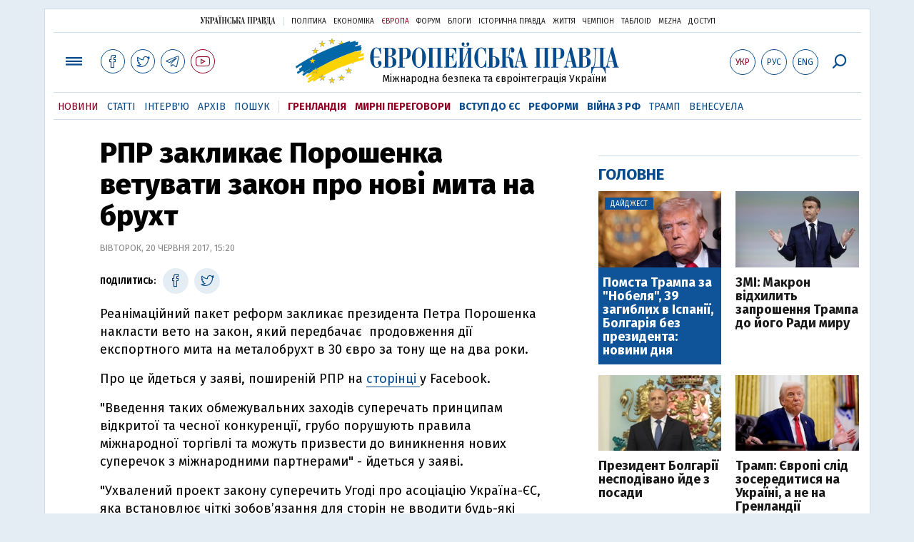

--- FILE ---
content_type: text/html; charset=utf-8
request_url: https://www.google.com/recaptcha/api2/aframe
body_size: 270
content:
<!DOCTYPE HTML><html><head><meta http-equiv="content-type" content="text/html; charset=UTF-8"></head><body><script nonce="YGUwAUR_GzreXGS2vgj3jQ">/** Anti-fraud and anti-abuse applications only. See google.com/recaptcha */ try{var clients={'sodar':'https://pagead2.googlesyndication.com/pagead/sodar?'};window.addEventListener("message",function(a){try{if(a.source===window.parent){var b=JSON.parse(a.data);var c=clients[b['id']];if(c){var d=document.createElement('img');d.src=c+b['params']+'&rc='+(localStorage.getItem("rc::a")?sessionStorage.getItem("rc::b"):"");window.document.body.appendChild(d);sessionStorage.setItem("rc::e",parseInt(sessionStorage.getItem("rc::e")||0)+1);localStorage.setItem("rc::h",'1768868198135');}}}catch(b){}});window.parent.postMessage("_grecaptcha_ready", "*");}catch(b){}</script></body></html>